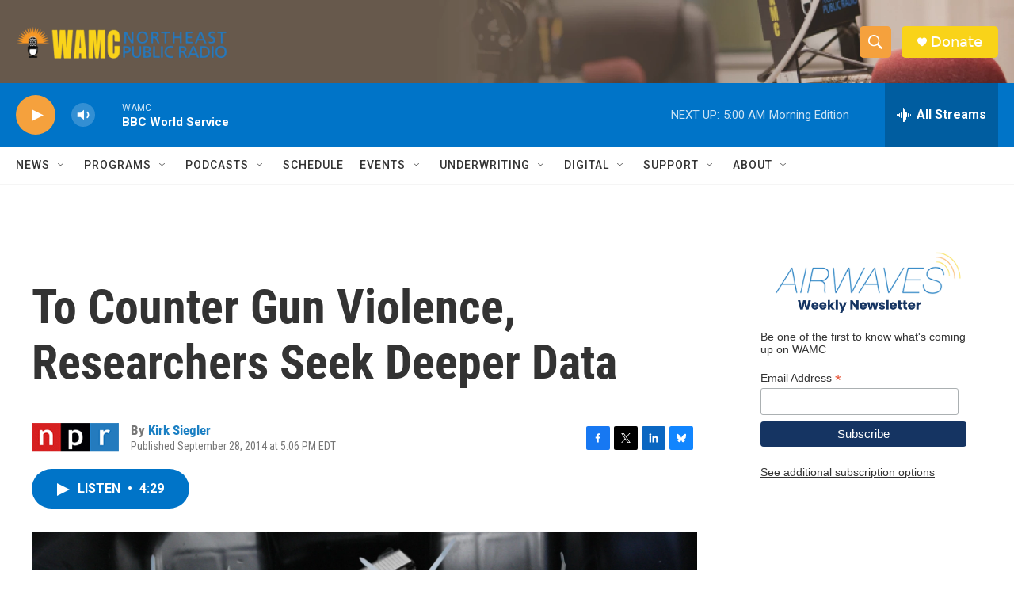

--- FILE ---
content_type: text/html; charset=utf-8
request_url: https://www.google.com/recaptcha/api2/aframe
body_size: 268
content:
<!DOCTYPE HTML><html><head><meta http-equiv="content-type" content="text/html; charset=UTF-8"></head><body><script nonce="5oGNwDVrkbJ90ATjGRdwoA">/** Anti-fraud and anti-abuse applications only. See google.com/recaptcha */ try{var clients={'sodar':'https://pagead2.googlesyndication.com/pagead/sodar?'};window.addEventListener("message",function(a){try{if(a.source===window.parent){var b=JSON.parse(a.data);var c=clients[b['id']];if(c){var d=document.createElement('img');d.src=c+b['params']+'&rc='+(localStorage.getItem("rc::a")?sessionStorage.getItem("rc::b"):"");window.document.body.appendChild(d);sessionStorage.setItem("rc::e",parseInt(sessionStorage.getItem("rc::e")||0)+1);localStorage.setItem("rc::h",'1768553098173');}}}catch(b){}});window.parent.postMessage("_grecaptcha_ready", "*");}catch(b){}</script></body></html>